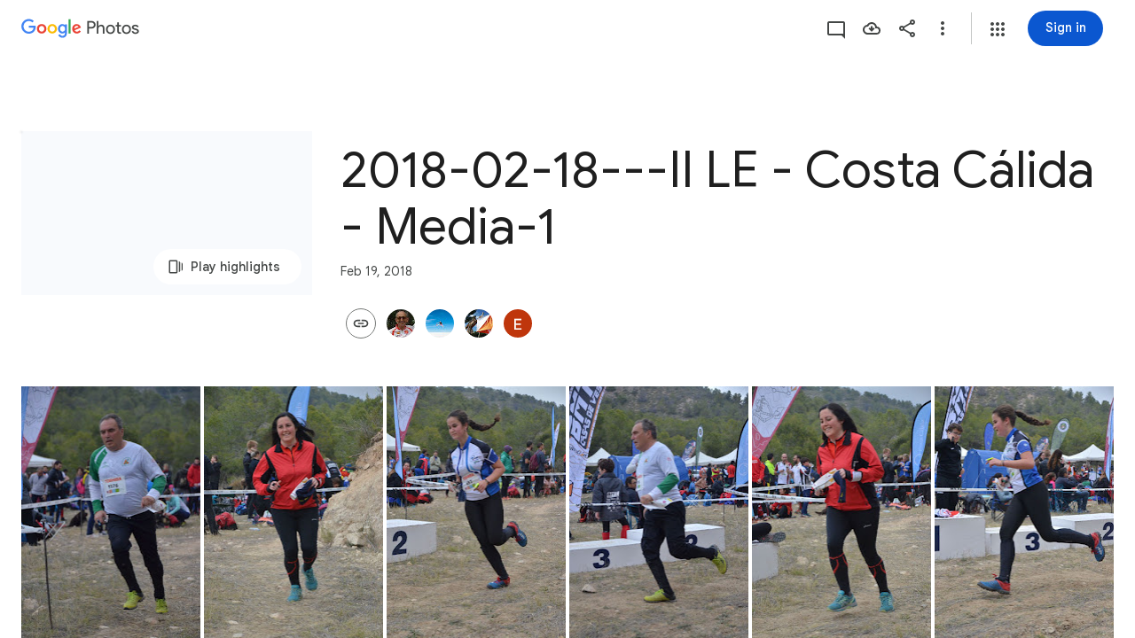

--- FILE ---
content_type: text/javascript; charset=UTF-8
request_url: https://photos.google.com/_/scs/social-static/_/js/k=boq.PhotosUi.en_US.MVNfbDFxk-E.2019.O/ck=boq.PhotosUi.y-Au3PO3hcU.L.B1.O/am=AAAAiDWAGZjNJf5zAQBBxvcdF9A_nhbCDTQZXjB8sxc/d=1/exm=A7fCU,Ahp3ie,B7iQrb,BVgquf,DgRu0d,E2VjNc,EAvPLb,EFQ78c,GjWdcd,IXJ14b,IZT63,Ihy5De,IoAGb,JNoxi,KUM7Z,KfblCf,Kl6Zic,L1AAkb,LEikZe,LSJdJ,Lcfkne,LhnIsc,LuJzrb,LvGhrf,M47HP,MI6k7c,MpJwZc,NCfd3d,NwH0H,O1Gjze,O6y8ed,OTA3Ae,OWATsd,OlyvMc,P6sQOc,PrPYRd,QIhFr,RADqFb,RMhBfe,RRkLTe,RqjULd,RyvaUb,SdcwHb,SpsfSb,SuKpI,UBtLbd,UUJqVe,Uas9Hd,Ulmmrd,V3dDOb,VJsAOe,VXiCDb,WO9ee,Wp0seb,X07lSd,XVMNvd,XqvODd,YYmHzb,Z15FGf,ZDZcre,ZKJK8d,ZwDk9d,_b,_tp,aW3pY,ag510,b7RkI,bfChRb,byfTOb,cVmA2c,e5qFLc,eT0are,ebZ3mb,erJNX,gI0Uxb,gJzDyc,gychg,h1gxcb,hClpFe,hKSk3e,hc6Ubd,hdW3jf,iH3IVc,ig9vTc,j85GYd,jmpo2c,juNMwb,k0FtEb,kjKdXe,l5KCsc,lWpni,lXKNFb,lazG7b,lfpdyf,lsjVmc,lwddkf,m9oV,mAkZxc,mI3LFb,mSX26d,mdR7q,mezZFd,mzzZzc,n73qwf,nbAYS,o3R5Zb,odxaDd,opk1D,p0FwGc,p3hmRc,p9Imqf,pA3VNb,pNBFbe,pjICDe,pw70Gc,q0xTif,qTnoBf,rCcCxc,rgKQFc,sOXFj,saA6te,suMGRe,tAtwtc,tXXc4b,vDfG5,w9hDv,wiX7yc,ws9Tlc,xKVq6d,xQtZb,xUdipf,yDXup,zHErAd,zbML3c,zeQjRb,zr1jrb,ztzXpd/excm=_b,_tp,sharedcollection/ed=1/br=1/wt=2/ujg=1/rs=AGLTcCMyuEYo6xoj84PK8gg4EvSFmla9Hw/ee=EVNhjf:pw70Gc;EmZ2Bf:zr1jrb;F2qVr:YClzRc;JsbNhc:Xd8iUd;K5nYTd:ZDZcre;LBgRLc:SdcwHb;Me32dd:MEeYgc;MvK0qf:ACRZh;NJ1rfe:qTnoBf;NPKaK:SdcwHb;NSEoX:lazG7b;O8Cmgf:XOYapd;Pjplud:EEDORb;QGR0gd:Mlhmy;SNUn3:ZwDk9d;ScI3Yc:e7Hzgb;Uvc8o:VDovNc;YIZmRd:A1yn5d;Zk62nb:E1UXVb;a56pNe:JEfCwb;cEt90b:ws9Tlc;dIoSBb:SpsfSb;dowIGb:ebZ3mb;eBAeSb:zbML3c;gty1Xc:suMGRe;iFQyKf:QIhFr;lOO0Vd:OTA3Ae;oGtAuc:sOXFj;pXdRYb:p0FwGc;qQEoOc:KUM7Z;qafBPd:yDVVkb;qddgKe:xQtZb;wR5FRb:rgKQFc;xqZiqf:wmnU7d;yxTchf:KUM7Z;zxnPse:GkRiKb/dti=1/m=ZvHseb,AfoSr,Tzmv8c,oXwu8d,fWEBl?wli=PhotosUi.vUzEii3Qq5w.createPhotosEditorPrimaryModuleNoSimd.O%3A%3BPhotosUi.6LEKmzsX-Vs.createPhotosEditorPrimaryModuleSimd.O%3A%3BPhotosUi.VNqMy8g4zEw.skottieWasm.O%3A%3BPhotosUi.qRj-IyYdjYs.twixWasm.O%3A%3B
body_size: -903
content:
"use strict";_F_installCss(".Lhaztb{display:none}.Lhaztb.eO2Zfd{display:block}sentinel{}");
this.default_PhotosUi=this.default_PhotosUi||{};(function(_){var window=this;
try{
_.peb=_.x("uoEu0c",[_.wKa]);_.Rd(_.peb);
_.n("uoEu0c");
var kkc=class extends _.v{constructor(a){super(a)}yd(a){return _.Bi(this,1,a)}};_.lkc=class extends _.fM{lj(a){var b=a.targetElement.closest(_.Cu("aqdrmf-rymPhb-ibnC6b"));b=_.OF(this,b);switch(a.data.MFa){case 0:_.Vjc(this,b);break;case 1:_.Wjc(this,b);break;case 2:this.Ya();break;case 3:this.Na()}}Yo(a,b=4){var c=this.ka();if(!(a<0||a>=c.size())){c=c.kd(a);var d=_.Wha(c.getData("isCustomContentItem"),kkc,new kkc);d&&_.Ti(d,1)?_.cg(c.el(),"bXso2c",{MFa:b}):super.Yo(a,b)}}};_.lkc.prototype.$wa$cv0cp=function(){return this.lj};_.nu(_.lkc,_.peb);
_.r();
_.oeb=_.x("bZ0mod",[_.Qdb]);_.Rd(_.oeb);
_.eSb=function(a){let b;if(a.ha.length===0||(b=_.jg(a.ha[0],"menuUid"))===null)throw Error("nb`menuUid");return new _.jf("menuUid",b)};
_.n("bZ0mod");
var olc,plc,qlc,rlc,slc,tlc,ulc;olc=a=>"a"<=a&&a<="z"?a.toUpperCase():a;plc=function(a,b){let c="";const d=a.indexOf(b);c+=_.I(a.substring(0,d))+'<span class="'+_.K("aqdrmf-MSQpHe-gDBOqb")+'">';b=d+b.length;c+=_.I(a.substring(d,b))+"</span>"+_.I(a.substring(b));return(0,_.H)(c)};
qlc=function(a){var b=a.text,c=a.hma;if((a=a.Kma)&&b.indexOf(a)===-1)b=_.Lo(_.Qw("GM3 List Item: boldedSubstring ("+a+") is provided but not found in the text ("+b+")."));else if(c&&!a){var d="";a=_.gf(c,olc).join("");c=_.gf(b,olc).join("").indexOf(a);c!==-1?(d+=_.I(b.substring(0,c))+'<span class="'+_.K("aqdrmf-pOWxcb-brjg8b")+'">',a=c+a.length,d+=_.I(b.substring(c,a))+"</span>"+_.I(b.substring(a))):d+=_.I(b)+'<span class="'+_.K("aqdrmf-pOWxcb-Cgupjf")+'"> (<span class="'+_.K("aqdrmf-pOWxcb-brjg8b")+
'">'+_.I(a)+"</span>)</span>";b=(0,_.H)(d)}else if(a&&!c)b=plc(b,a);else{var e=_.Do(c);c=_.Do(a);a=_.P();e=_.gf(e,olc).join("");const f=_.gf(b,olc).join("").indexOf(e),g=b.indexOf(c),k=f+e.length,l=g+c.length;f===-1?d=_.N(_.O(_.P(),plc(b,c)),'<span class="'+_.K("aqdrmf-pOWxcb-Cgupjf")+'"> (<span class="'+_.K("aqdrmf-pOWxcb-brjg8b")+'">'+_.I(e)+"</span>)</span>"):d=f<g?(0,_.H)(_.I(b.substring(0,f))+'<span class="'+_.K("aqdrmf-pOWxcb-brjg8b")+'">'+_.I(b.substring(f,k))+"</span>"+_.I(b.substring(k,g))+
'<span class="'+_.K("aqdrmf-MSQpHe-gDBOqb")+'">'+_.I(b.substring(g,l))+"</span>"+_.I(b.substring(l))):f>=l?(0,_.H)(_.I(b.substring(0,g))+'<span class="'+_.K("aqdrmf-MSQpHe-gDBOqb")+'">'+_.I(b.substring(g,l))+"</span>"+_.I(b.substring(l,f))+'<span class="'+_.K("aqdrmf-pOWxcb-brjg8b")+'">'+_.I(b.substring(f,k))+"</span>"+_.I(b.substring(k))):(0,_.H)(_.I(b.substring(0,g))+'<span class="'+_.K("aqdrmf-MSQpHe-gDBOqb")+'">'+_.I(b.substring(g,f))+'<span class="'+_.K("aqdrmf-pOWxcb-brjg8b")+'">'+_.I(b.substring(f,
k))+"</span>"+_.I(b.substring(k,l))+"</span>"+_.I(b.substring(l)));_.O(a,d);b=a}return _.O(_.P(),b)};rlc=function(a){a.Wb("aqdrmf-rymPhb-Tkg0ld")&&(a=a.children().first());return _.xf(a.getData("boldedSubstring"),"")};slc=function(a,b){a=typeof b==="string"?_.pu(a,b).first():b;if(!a)return null;a=a instanceof _.cn?a:new _.cn(a);return a.Wb("aqdrmf-rymPhb-Tkg0ld")?a.children().first():a};
tlc=function(a,b,c){var d=slc(a,b);if(d){b=_.ou(a,d,"K4r5Ff");var e=_.xf(d.getData("acceleratorKey"),""),f=(d=rlc(d))&&c.includes(d);e||d?(a=a.Jb().na(qlc,{text:c,hma:e,Kma:f?d:""}),b.empty().append(a)):b.setText(c)}};_.jM={TOP_LEFT:0,TOP_RIGHT:4,BOTTOM_LEFT:1,BOTTOM_RIGHT:5,f3:8,y$:12,qva:9,GTa:13,0:"TOP_LEFT",4:"TOP_RIGHT",1:"BOTTOM_LEFT",5:"BOTTOM_RIGHT",8:"TOP_START",12:"TOP_END",9:"BOTTOM_START",13:"BOTTOM_END"};ulc=function(a,b){_.Kkc(a,b.content)};ulc.rb=_.oo;
var vlc=function(a,b){_.nlc(a,b.OV,b.content)};vlc.rb=_.oo;var xlc,wlc,Blc,ylc,zlc,Alc,Clc,Dlc,Elc,Klc,Flc,Glc,Hlc,Tlc,Rlc,lM,Slc,Nlc,Ulc,Vlc,Qlc,Olc,Xlc,Plc,Ylc,Zlc,$lc,kM,Llc,Mlc,Wlc,Jlc,Ilc;xlc=function(a){_.An(a.Bb()).forEach(b=>{var c=_.hn(b);kM(c)!==null&&(b=wlc(a,_.hn(b)).el(),c=a.yg.bind(a),b.__soy_skip_handler=c)})};wlc=function(a,b){if(lM(a,b))return a.ka.placeholder;if(kM(b)===null)return null;const c=kM(b);return a.na().Vb("Csfreb").filter(d=>_.yg((new _.cn(d)).getData("submenuId"))===c).first()};
Blc=function(a){a.zh&&(a.Ua.clear(),a.Sv().each(b=>{a.Ua.add(b)}));_.An(a.Bb()).forEach((b,c)=>{ylc(a,c)&&zlc(_.hn(b),a.Ua.has(b))});!a.ka||a.Da(a.ka.item)&&_.MF(a.na(),a.ka.item)||Alc(a)};ylc=function(a,b){return a.Vt(b).closest(".O68mGe-qPzbhe-JNdkSc").size()!==0};zlc=function(a,b){a.el().setAttribute("aria-checked",b.toString());a.Db("O68mGe-xl07Ob-ibnC6b-OWXEXe-gk6SMd",b)};Alc=async function(a){Clc(a);a.ka&&a.ka.controller.close()};Clc=function(a){a.Ja&&(_.sk(a.Ja.OD),a.Ja=null)};
Dlc=function(a,b){const c=b.placeholder,d=b.container;for(const e of b.zfa)_.Zf(e);c.append(d);a.ka===b&&(a.ka=null)};Elc=function(a){return _.Ye(a.wa().getData("isSubmenu"),!1)};Klc=function(a,b){const c=Flc(a),d=b.key.toLowerCase();c.has(d)?(b=c.get(d),b.Lb("aria-disabled")!=="true"&&(Glc(a,b)?Hlc(a,b,2):(Ilc(a,b),Jlc(a,b,!1)))):Elc(a)&&a.trigger("C6rKEc",b)};
Flc=function(a){const b=new Map;_.An(a.Bb()).forEach(c=>{c=new _.cn(c);const d=_.yg(c.getData("acceleratorKey"));if(d){const e=d.toLowerCase();if(d.length>1)throw Error("eg`"+d);if(b.has(e))throw Error("fg`"+d);b.set(e,c)}});return b};Glc=function(a,b){return kM(b)!==null&&_.MF(a.na(),b)};
Hlc=async function(a,b,c=1){var d=(0,_.y)(),e=d();d=d(1);try{if(Clc(a),a.isOpen()&&kM(b)!==null&&!lM(a,b)){d(await e(Alc(a)));var f=wlc(a,b),g=Llc(a,b),k=Mlc(a,b),l=d(await e(Nlc(a,b))),m=a.de();_.ZF(m.body)?_.ZRb(m.body,g.el()):m.body.appendChild(g.el());a.Qf(g);var p=_.Yf(g.el(),"Rld2oe",V=>{{var ma=M;const Da=ma.item;V.targetElement.equals(ma.controller.wa())&&(Da.ub("O68mGe-xl07Ob-ibnC6b-OWXEXe-eKm5Fc-FNFY6c"),Dlc(a,ma),a.Rb=null,a.Ya=null)}return!0}),q=_.Yf(g.el(),"k6nwNd",()=>{a.close();return Elc(a)}),
t=_.Yf(g.el(),"FzgWvd",V=>a.qP(V)),u=_.Yf(g.el(),"C6rKEc",V=>{Klc(a,V.data)}),w=_.Yf(g.el(),"FSN5eb",V=>{a.cU(V)}),A=_.Yf(g.el(),"RBqVmb",V=>a.P5(V)),F=_.$f(k.el(),"iFFCZc",()=>{let V;(V=_.JF(a))==null||V.requestAnimationFrame(()=>{Olc(a)});return!0}),G=_.Yf(a.wa().el(),"pointermove",V=>{V=V.event;a.mb&&(Plc(a,V.clientX,V.clientY)?Qlc(a,a.mb):Qlc(a,a.mb,0))}),L=_.Yf(k.el(),"mouseover",()=>{a.Rb=null;a.Ya=null});var M={item:b,menu:k,controller:l,placeholder:f,container:g,zfa:[p,q,t,u,w,A,F,G,L]};var T=
_.wu(m),Z=a.Da(new _.cn(T));T&&Z||a.Fq().wa().focus();b.tb("O68mGe-xl07Ob-ibnC6b-OWXEXe-eKm5Fc-FNFY6c");l.Na=c;l.Mg=12;l.Se=b;l.d0({Sta:a.wa().Wb("O68mGe-xl07Ob-OWXEXe-ti6hGc-pOWxcb-w9geu")});a.ka=M;a.isOpen()||d(await e(Alc(a)))}}finally{e()}};
Tlc=async function(a,b){var c=(0,_.y)(),d=c();c=c(1);try{const m=b.data.item;if(m){var e={altKey:b.data.altKey,ctrlKey:b.data.ctrlKey,metaKey:b.data.metaKey,shiftKey:b.data.shiftKey},f=m.el();if(!(_.An(a.Bb()).indexOf(f)<0)){var g=Date.now(),k=!(a.Ra&&g-a.Ra.timestamp<75);if(Glc(a,m))if(k&&c(await d(Rlc(a,m)))&&lM(a,m))c(await d(Slc(a,m,e))),a.jc||a.close();else{var l=a.Ra&&a.Ra.source===1;a.Ra=null;c(await d(Hlc(a,m,l?2:1)))}else Ilc(a,m),Jlc(a,m,k,e)}}}finally{d()}};
Rlc=async function(a,b){var c=(0,_.y)(),d=c();c=c(1);try{return c(await d(Ulc(a,b)))!==null}finally{d()}};lM=function(a,b){if(!a.ka||kM(b)===null)return!1;b=kM(b);return kM(a.ka.item)===b};Slc=async function(a,b,c){var d=(0,_.y)(),e=d();d=d(1);try{const g=d(await e(Nlc(a,b)));if(g){var f=d(await e(Ulc(a,b,g)));f&&(a=g,Ilc(a,f),Jlc(a,f,!0,c))}}finally{e()}};
Nlc=async function(a,b){var c=(0,_.y)(),d=c();c=c(1);try{if(lM(a,b))return a.ka.controller;const e=Mlc(a,b);if(!e)return null;const f=c(await d(_.qu(a,e.el())));Elc(f);return f}finally{d()}};Ulc=async function(a,b,c=null){var d=(0,_.y)(),e=d();d=d(1);try{c||(c=d(await e(Nlc(a,b))));if(!c)return null;const f=c.Bb().filter(g=>g.hasAttribute("data-default-submenu-item"));switch(f.size()){case 0:return null;case 1:return f.first();default:throw Error("Ce");}}finally{e()}};
Vlc=function(a){document.querySelectorAll(".O68mGe-xl07Ob-OWXEXe-auswjd").forEach(b=>{b.classList.remove("O68mGe-xl07Ob-OWXEXe-auswjd")});a.wa().tb("O68mGe-xl07Ob-OWXEXe-auswjd")};Qlc=function(a,b,c=25){a.mb=b;a.hc&&clearTimeout(a.hc);a.hc=setTimeout(()=>{b();a.mb=null;a.hc=null},c)};
Olc=function(a){a.Ya=null;if(a.ka){var b=a.ka.item.el().getBoundingClientRect(),c=a.ka.menu.el().getBoundingClientRect(),d=b.top<=c.top;const e=b.right===c.left,f=d?b.bottom:b.top;c={x:e?c.left:c.right,y:d?c.bottom:c.top};let g;d=(g=a.Rb)!=null?g:e?b.left:b.right;const [k,l]=e?[Math.max(b.left,d-24),b.right]:[b.left,Math.min(b.right,d+24)];a.Ya=[{x:k,y:f},{x:l,y:f},c]}};Xlc=function(a,b){if(kM(b)!==null&&!lM(a,b)&&!Wlc(a,b)){Clc(a);var c=_.rk(()=>Hlc(a,b,1),150);a.Ja={item:b,OD:c}}};
Plc=function(a,b,c){if(!a.Ya)return!1;b={x:b,y:c};const [d,e,f]=a.Ya;a=Ylc(b,d,e);c=Ylc(b,e,f);b=Ylc(b,f,d);return a>=0&&c>=0&&b>=0||a<=0&&c<=0&&b<=0};Ylc=function(a,b,c){return(a.x-c.x)*(b.y-c.y)-(a.y-c.y)*(b.x-c.x)};Zlc=function(a,b){const c=Date.now();a.Ra={source:b,timestamp:c}};$lc=function(a,b){a=a.Bb().size();if(!(b>=0&&b<a))throw Error("De");};kM=function(a){return _.yg(a.getData("submenuId"))};Llc=function(a,b){return lM(a,b)?a.ka.container:(a=wlc(a,b))?a.children().first():null};
Mlc=function(a,b){return lM(a,b)?a.ka.menu:(a=Llc(a,b))?a.children().first():null};Wlc=function(a,b){if(!a.Ja||kM(b)===null)return!1;b=kM(b);return kM(a.Ja.item)===b};Jlc=function(a,b,c,d){const e=b.el().getAttribute("data-menu-item-skip-restore-focus")==="true";a.trigger("FzgWvd",b);a.trigger("kbU4Ff",Object.assign({},{item:b,kqa:c},d));a.jc||a.close(e)};
Ilc=function(a,b){var c=b.el();c=_.An(a.Bb()).indexOf(c);if(!(c<0)&&ylc(a,c)){var d=b.el().getAttribute("role")==="menuitemradio";b=b.el().getAttribute("aria-checked")==="true";b=d||!b;d=a.Bb();c>=0&&d.size();ylc(a,c);c=d.kd(c);if(c.el().getAttribute("aria-checked")==="true"!==b){if(c.el().getAttribute("role")==="menuitemradio"&&b){var e=(e=c.closest(".O68mGe-qPzbhe-JNdkSc").find(".O68mGe-xl07Ob-ibnC6b-OWXEXe-gk6SMd").el())?_.An(d).indexOf(e):-1;e>-1&&(d=d.kd(e),zlc(d,!1),a.trigger("rAqd6c",{item:d,
selected:!1}),a.Ua.delete(d.el()))}b?a.Ua.add(c.el()):a.Ua.delete(c.el());zlc(c,b);a.trigger("rAqd6c",{item:c,selected:b})}}};
_.mM=class extends _.gM{constructor(){super();this.Ra=this.Ja=this.ka=null;this.ne=_.ke(_.kr);this.Ya=this.Rb=this.hc=this.mb=null;this.na=_.yn(_.mu(_.lkc,"rymPhb"));this.Ua=new Set(_.An(this.Sv()));xlc(this);var a=this.wa().el(),b=this.dg.bind(this);a.__soy_skip_handler=b;this.jc=_.Ye(this.getData("stayOpenAfterAction"),!1);this.zh=_.Ye(this.getData("syncSelectedStateFromParams"),!1)}dg(a,b){this.ne.ao(this.Ma("SDSjce").el(),ulc,{content:b.getContent()});Blc(this);return!0}yg(a,b){return this.ka&&
this.ka.placeholder.el()===a.node?(this.ne.ao(this.ka.container.el(),vlc,{OV:b.data.OV,content:b.getContent()}),!0):!1}vd(){super.vd();Clc(this);this.ka&&Dlc(this,this.ka)}te(a){super.te(a);a=a.event;this.ek(a);if(a.key==="Tab")this.trigger("k6nwNd");else{var b=_.Sm(this.wa().el(),"direction")==="rtl";Elc(this)&&(a.key==="ArrowLeft"&&!b||a.key==="ArrowRight"&&b)?this.close():a.key&&Klc(this,a)}}Ty(a){Tlc(this,a)}vZ(){Vlc(this);return!0}uZ(a){if(Elc(this)){let b;const c=(b=this.xn())==null?void 0:
b.closest(".O68mGe-xl07Ob");c&&c.size()>0&&c.el().matches(":hover")||Vlc(this);a.event.preventDefault();a.event.stopPropagation();return!1}Vlc(this);return!0}Ed(a){a=a.data.item;lM(this,a)&&Olc(this);this.ka&&!lM(this,a)&&Alc(this);Vlc(this);Glc(this,a)&&Xlc(this,a)}mP(a){Qlc(this,()=>{this.Ed(a)});return!0}Id(a){if(this.ka&&!Plc(this,a.data.clientX,a.data.clientY)){a=a.data.relatedTarget;const b=this.ka.container;a&&_.If(b.el(),a.el())||Alc(this)}else this.Ja&&Clc(this)}nP(a){lM(this,a.data.item)&&
(this.Rb=a.data.clientX,Olc(this));Qlc(this,()=>{this.Id(a)});return!0}kP(a){const b=_.Sm(this.wa().el(),"direction")==="rtl";if(a.data.key==="ArrowRight"&&!b||a.data.key==="ArrowLeft"&&b)if(a=a.data.item,Glc(this,a))return Hlc(this,a,2),!1;return!0}lP(a){return["Enter"," "].includes(a.data.key)?(Zlc(this,1),!1):!0}oP(){Zlc(this,0);return!1}lb(){super.lb();Elc(this)||this.wa().tb("O68mGe-xl07Ob-OWXEXe-auswjd");this.trigger("bITzcd")}opened(){super.opened();switch(this.Na){case 2:this.Yo(0);break;
case 3:this.Yo(this.Bb().size()-1);break;case 0:break;default:this.Fq().wa().focus()}this.trigger("iFFCZc")}oa(){super.oa();this.trigger("EDR5Je");Alc(this)}closed(){super.closed();this.trigger("Rld2oe")}Fq(){return this.na()}Bb(){const a=this.na().Bb();a.ub("O68mGe-xl07Ob-ibnC6b-OWXEXe-r08add");a.ub("O68mGe-xl07Ob-ibnC6b-OWXEXe-E6eRQd");var b=a.first();b&&b.tb("O68mGe-xl07Ob-ibnC6b-OWXEXe-r08add");(b=a.last())&&b.tb("O68mGe-xl07Ob-ibnC6b-OWXEXe-E6eRQd");return a}Sv(){return this.na().Bb().filter(a=>
a.getAttribute("aria-checked")==="true")}Vt(a){return this.Bb().kd(a)}dZ(a){a=this.Bb().kd(a);var b=this.na();return _.ou(b,a,"K4r5Ff").Sc()}ld(a,b){$lc(this,a);a=this.Vt(a);this.na().ld(a,b)}yd(a,b){this.ld(a,!b)}q5(a){$lc(this,a);a=this.Vt(a);return this.na().q5(a)}n_(a){var b=a.data.item;a=a.data.meta;var c=this.na();const d=_.OF(c,b);_.eM(c,d)&&(b=_.Hjc(c,b))&&b.setText(a)}X1(a){const b=a.data.item,c=a.data.hma;a=a.data.label;var d=this.na();if(c.length>1)throw Error("$f`"+c);const e=slc(d,b);
e&&(_.xf(e.getData("acceleratorKey"),"")!==c&&_.en(e,"acceleratorKey",c||null),tlc(d,b,a))}Y1(a){const b=a.data.item,c=a.data.Kma;a=a.data.label;var d=this.na();const e=slc(d,b);e&&(rlc(e)!==c&&_.en(e,"boldedSubstring",c||null),tlc(d,b,a))}c0(a){var b=a.data.Mg;const c=a.data.Se;var d=a.data.Ug;const e=a.data.HX,f=a.data.zk,g=a.data.viewportElement;a=a.data.Jq;this.Pb=!0;this.Na=f;d&&_.Fkc(this,d);g&&_.qkc(this,g);b&&(this.Mg=b);this.Ea=a;e&&(b=e.x,d=e.y,this.position.x=isFinite(b)?b:0,this.position.y=
isFinite(d)?d:0,this.Ea=!0);e||(this.Se=new _.cn(c));super.open();_.Qb()&&this.isOpen()&&(this.Fq().Id=!0)}uX(){_.ru(this);this.close()}async Pda(a){var b=(0,_.y)(),c=b();b=b(1);try{const d=this.Vt(a);return b(await c(Nlc(this,d)))}finally{c()}}Da(a){return super.Da(a)||this.ka&&this.ka.controller.Da(a)?!0:!1}Yo(a){_.gkc(this.na(),a)}ek(a){a.key==="Tab"&&this.close(!0)}qP(){this.jc||this.close();return!0}P5(){this.jc||this.close();return!0}cU(a){let b;const {mR:c,Uza:d}=(b=a.data)!=null?b:{mR:!1,
Uza:!1};this.close(c);d&&this.trigger("k6nwNd")}tZ(a){const {item:b,kqa:c,shiftKey:d=!1,ctrlKey:e=!1,altKey:f=!1,metaKey:g=!1}=a.data;Jlc(this,b,c,{shiftKey:d,ctrlKey:e,altKey:f,metaKey:g})}d0(a={}){this.isOpen()||this.wa().Db("O68mGe-xl07Ob-OWXEXe-ti6hGc-pOWxcb-w9geu",a.Sta||!1);super.open()}};_.mM.prototype.$wa$D0Fepb=function(){return this.tZ};_.mM.prototype.$wa$zz7I4c=function(){return this.cU};_.mM.prototype.$wa$b9I51d=function(){return this.P5};_.mM.prototype.$wa$f7686e=function(){return this.qP};
_.mM.prototype.$wa$vbeyRe=function(){return this.uX};_.mM.prototype.$wa$wZDKm=function(){return this.c0};_.mM.prototype.$wa$xEi03e=function(){return this.Y1};_.mM.prototype.$wa$tjUDd=function(){return this.X1};_.mM.prototype.$wa$SnhQKe=function(){return this.n_};_.mM.prototype.$wa$ZHFhKf=function(){return this.Sv};_.mM.prototype.$wa$hIFJ2e=function(){return this.Bb};_.mM.prototype.$wa$zJEGQe=function(){return this.Fq};_.mM.prototype.$wa$xTMeO=function(){return this.closed};
_.mM.prototype.$wa$FnSee=function(){return this.oa};_.mM.prototype.$wa$llTnze=function(){return this.opened};_.mM.prototype.$wa$uGFO6d=function(){return this.lb};_.mM.prototype.$wa$kVJJuc=function(){return this.oP};_.mM.prototype.$wa$fAWgXe=function(){return this.lP};_.mM.prototype.$wa$TQSy7b=function(){return this.kP};_.mM.prototype.$wa$b5fzT=function(){return this.nP};_.mM.prototype.$wa$JMHPNe=function(){return this.Id};_.mM.prototype.$wa$c9v4Fb=function(){return this.mP};
_.mM.prototype.$wa$VOiyGc=function(){return this.Ed};_.mM.prototype.$wa$Ivk2Wd=function(){return this.uZ};_.mM.prototype.$wa$PpVxMd=function(){return this.vZ};_.mM.prototype.$wa$j697N=function(){return this.Ty};_.mM.prototype.$wa$I481le=function(){return this.te};_.mM.prototype.$wa$mU5qzf=function(){return this.vd};_.nu(_.mM,_.oeb);
_.r();
_.uic=new Map([["ne2Ple-suEOdc",{[0]:"ne2Ple-suEOdc-OWXEXe-nzrxxc",[1]:"ne2Ple-suEOdc-OWXEXe-TSZdd",[2]:"ne2Ple-suEOdc-OWXEXe-eo9XGd",[3]:"ne2Ple-suEOdc-OWXEXe-eo9XGd-RCfa3e",[4]:"ne2Ple-suEOdc-OWXEXe-ZYIfFd",[5]:"ne2Ple-suEOdc-OWXEXe-ZYIfFd-RCfa3e",[6]:"ne2Ple-suEOdc-OWXEXe-LlMNQd",[7]:"ne2Ple-z59Tgd-OiiCO",[8]:"ne2Ple-Djsh7e-XxIAqe-ma6Yeb",[9]:"ne2Ple-Djsh7e-XxIAqe-cGMI2b"}],["HPTfYd-suEOdc",{[0]:"HPTfYd-suEOdc-OWXEXe-nzrxxc",[1]:"HPTfYd-suEOdc-OWXEXe-TSZdd",[2]:"HPTfYd-suEOdc-OWXEXe-eo9XGd",[3]:"HPTfYd-suEOdc-OWXEXe-eo9XGd-RCfa3e",
[4]:"HPTfYd-suEOdc-OWXEXe-ZYIfFd",[5]:"HPTfYd-suEOdc-OWXEXe-ZYIfFd-RCfa3e",[6]:"HPTfYd-suEOdc-OWXEXe-LlMNQd",[7]:"HPTfYd-z59Tgd-OiiCO",[8]:"HPTfYd-Djsh7e-XxIAqe-ma6Yeb",[9]:"HPTfYd-Djsh7e-XxIAqe-cGMI2b"}]]);
_.n("ZvHseb");
var bmc,cmc,dmc,emc,amc,imc,fmc,gmc,hmc,jmc;bmc=function(a,b){return _.mh(a.Yf(b),c=>{a.na=c;amc(a);return a.na})};cmc=async function(a,b={}){a.ha&&a.na?(a.Jy().Na=a.zk,a.Nh({Sta:b.Boa})):a.trigger("dcnbp")};dmc=function(a){if(!a.na)throw a=a.wa().Lb("jsname"),Error(a?`MenuButtonController: MenuSurfaceController not found (jsname=${a}).`:"MenuButtonController: MenuSurfaceController not found.");};
emc=function(a,b){a.ua=new _.cn(document.createElement("div"));b.getAttribute("id")||b.setAttribute("id",_.wf(_.eSb(new _.cn(b))));a.wa().el().setAttribute("aria-owns",b.getAttribute("id"));a.ua.append(b);const c=a.de().body;_.ZF(c)?_.ZRb(c,a.ua.el()):c.appendChild(a.ua.el());a.Qf(b,a.Ma("U0exHf"));a.oa=!0;a.ha=_.hn(b)};
amc=function(a){a.Jy().Na=a.zk;const b=a.na;b.Se=a.Se;a.wa().Ab().querySelector("[data-is-fab=true][data-is-extended=true]")&&(a.Ug.top=-4,a.Ug.bottom=4,a.Ug.left=0,a.Ug.right=0);a.oa||b.fk()||_.Fkc(b,a.Ug);b.Ea=a.oa;a.viewportElement&&_.qkc(b,a.viewportElement);a.oa&&(a.Ea=b instanceof _.mM?b.Fq().wa():b.wa(),_.gOb(a.Bd,a.Ea,a.Se))};
imc=async function(a){a.ep()||(a.oa&&(a.wa().el().removeAttribute("aria-owns"),a.Ea&&a.Bd.Em(a.Ea,a.Se)),a.Da===1&&fmc(a),a.Da===2&&(gmc(a,a.ha.el()),amc(a),hmc(a)),a.notify("eCCDz"))};fmc=function(a){a.ha&&(a.ha.remove(),_.ru(a),a.ha=null,hmc(a))};gmc=function(a,b){a.Ma("U0exHf").empty().append(b);a.oa=!1;a.ha=_.hn(b)};hmc=function(a){a.ua&&(a.ua.remove(),_.ru(a),a.ua=null)};
jmc=function(a){a=a.bF();if(a.Lb("aria-haspopup")==="menu")return a;const b=_.dn(a,'[aria-haspopup="menu"]').first();if(b)return b;_.Ye(a.getData("isTooltipWrapper"),!1)&&(a=a.children().kd(0));_.Ye(a.getData("isTouchWrapper"),!1)&&(a=a.children().kd(0));return a};
_.nM=class extends _.Q{static Ha(){return{service:{focus:_.pF,ne:_.kr}}}constructor(a){super();this.Ea=this.ua=this.ha=this.viewportElement=null;this.Bd=a.service.focus;this.ne=a.service.ne;this.Se=this.xn();a=-1*parseInt(_.Sm(this.xn().el(),"marginTop")||"0",10);var b=parseInt(_.Sm(this.xn().el(),"marginBottom")||"0",10);this.Ug={top:a,right:0,bottom:b,left:0};a=_.Ye(this.getData("isMenuDynamic"),!1);b=_.Ye(this.getData("isMenuHoisted"),!1);this.Da=a?1:b?2:0;this.oa=!1;this.zk=1;if(this.Da!==1){this.ha=
this.Ma("U0exHf").children().first();if(!this.ha){var c;a=(c=this.wa().Lb("jsname"))!=null?c:"";throw Error("Ee`"+a);}this.hg(bmc(this,this.ha.el()))}_.EE(this.wa())&&(c=this.wa().el(),a=this.eh.bind(this),c.__soy_skip_handler=a)}Gj(a){a=a.data.ZL;this.zk=a==="MOUSE"||a==="TOUCH"?1:2;cmc(this,{Boa:a==="KEYPRESS"})}ek(a){a=a.event;const b=a.key;b==="ArrowDown"?this.zk=2:b==="ArrowUp"&&(this.zk=3);if(b==="ArrowDown"||b==="ArrowUp")return a.preventDefault(),this.notify("G2z7Ed"),cmc(this,{Boa:!0}),!1;
b==="Escape"&&this.ep()&&this.Nh();return!0}Nh(a={}){dmc(this);this.na.isOpen()?this.na.close():(this.Da===2&&(emc(this,this.ha.el()),amc(this)),this.na.d0(a))}pP(){return!0}OA(){imc(this);return!0}jJ(){return!0}ep(){let a,b;return(b=(a=this.na)==null?void 0:a.isOpen())!=null?b:!1}di(){if(!(this.na instanceof _.mM))throw Error("Fe");return this.na}Jy(){dmc(this);return this.na}bF(){return this.Ma("WjL7X").children().kd(0)}xn(){return this.Se?this.Se:jmc(this)}vd(){super.vd();this.oa&&fmc(this)}ka(a,
b={}){this.ha&&fmc(this);b.z6?emc(this,a):gmc(this,a);b.viewportElement&&(this.viewportElement=b.viewportElement);return bmc(this,a)}eh(a,b){a=this.bF().el();if(!a)throw Error("Ge");this.ne.ao(a,b.getContent());this.Se=jmc(this);if(this.Da!==1&&b.data.menu){if(!this.ha)throw Error("He");this.ne.ao(this.ha.el(),b.data.menu);b=this.Da===2&&this.oa?this.ua.children().kd(0):this.Ma("U0exHf").children().kd(0);this.ha.el()!==b.el()&&(this.ep()&&this.oa&&hmc(this),this.ka(b.el()))}_.zn([(0,_.xn)`aria-`],
this.xn().el(),"aria-expanded",this.ep().toString());return!0}};_.nM.prototype.$wa$mU5qzf=function(){return this.vd};_.nM.prototype.$wa$uh8wMe=function(){return this.xn};_.nM.prototype.$wa$UeYGad=function(){return this.bF};_.nM.prototype.$wa$SeiAcc=function(){return this.Jy};_.nM.prototype.$wa$K3J0i=function(){return this.di};_.nM.prototype.$wa$tLCEwd=function(){return this.ep};_.nM.prototype.$wa$NSsOUb=function(){return this.jJ};_.nM.prototype.$wa$li9Srb=function(){return this.OA};
_.nM.prototype.$wa$oNPcuf=function(){return this.pP};_.nM.prototype.$wa$uYT2Vb=function(){return this.ek};_.nM.prototype.$wa$aj0Jcf=function(){return this.Gj};_.R(_.Gs,_.nM);
_.r();
_.n("Sv2xgd");

_.r();
_.Oab=_.x("aOP8d",[_.We,_.ds]);
_.n("aOP8d");
var uEc=class extends _.TP{Fg(){var a=_.SP(this);return _.qi(a,1,_.Oh()).length}ha(){return"G2tXqb"}},vEc=function(a,b){a=a.PJ;return _.O(_.P(),_.eN({title:(0,_.H)("Can't download"),content:(0,_.H)(""+_.Lo(_.Y(new _.X("{UPPER_LIMIT_1,plural,=1{{UPPER_LIMIT_2} item is the most that can be downloaded at one time}other{{UPPER_LIMIT_2} items is the most that can be downloaded at one time}}"),{UPPER_LIMIT_1:a,UPPER_LIMIT_2:""+a}))),Ka:"19759",lu:"9840"},b))},wEc=function(){return"Downloading..."};_.xEc=class extends _.v{constructor(a){super(a)}Ta(a){return _.ri(this,1,a)}};_.xEc.prototype.Sa="Pt0DHd";_.op[83561582]={HJa:_.Id(83561582,_.np,_.xEc)};var yEc=class extends _.v{constructor(a){super(a)}Vu(){return _.D(this,1)}};yEc.prototype.Sa="fN4Xme";_.qp[83561582]={HJa:_.Id(83561582,_.pp,yEc)};new _.Gg(_.xEc);new _.Gg(yEc);var zEc=new _.Qe("pLFTfd",yEc,_.xEc,[_.bk,83561582,_.ck,!1,_.dk,"/PhotosFeService.PhotosCreateDownloadUrl"]);_.AEc=class extends _.WP{static Ha(){return{service:{ie:_.Wq}}}constructor(a){super(a.ab);this.Og=a.service.ie}KX(a){return _.VP(this,new uEc(zEc.getInstance(a),this.Og))}ha(){return wEc}ka(){return vEc}ua(a){a={message:this.ha(a)({Os:a.Fg()}).toString(),duration:-1};const b=this.hb.show(a);return()=>{_.rk(()=>{this.hb.hide(b)},2E3)}}};_.Lq(_.Oab,_.AEc);
_.r();
_.n("AfoSr");
var D7c=function(a,b){_.nU(a,b)};var E7c;E7c=async function(a,b){var c=(0,_.y)(),d=c();c=c(1);try{const e=c(await d(_.ue(a,{service:{Fba:_.Q5c,Nn:_.qH}}))),f=e.service.Fba,g=e.service.Nn;_.l0b(g);return a.Ua(f,b).Yb(()=>{setTimeout(()=>{g.resume()},50)})}finally{d()}};
_.G7c=async function(a,b){var c=(0,_.y)(),d=c();c=c(1);try{if(a.La(b))return E7c(a,b);const e=c(await d(_.ue(a,{service:{KX:_.AEc,Nn:_.qH}}))),f=e.service.KX,g=e.service.Nn,k=_.FI(168).start(),l=a.oa(b);_.l0b(g);const m=_.gh();try{const p=c(await d(f.KX(l)));c(await d(a.Ya(p.Vu())));D7c(a.window.get(),p.Vu());c(await d(k.end()));m.resolve()}catch(p){c(),"function"==typeof _.F7c&&p instanceof _.F7c&&a.Da(),c(await d(k.oc(p).end())),m.reject(p)}finally{setTimeout(()=>{g.resume()},50)}return m.promise}finally{d()}};
_.H7c=class extends _.Q{static Ha(){return{service:{selection:_.MS,window:_.Nr}}}constructor(a){super();this.ha=a.service.selection;this.window=a.service.window;this.document=this.window.ha.document}Ua(a,b){return a.download(b)}Da(){}async Ya(){return _.Ve()}async Ja(){var a=(0,_.y)(),b=a();a=a(1);try{const c=[..._.HS(this.ha)];try{a(await b(_.G7c(this,c))),_.GS(this.ha)}catch(d){a(),_.GS(this.ha),_.DS(this.ha,_.ES(c))}}finally{b()}}oa(a){var b=new _.xEc;return _.Qi(b,1,a)}La(a){return a.length>1}};
_.H7c.prototype.$wa$AX4bQc=function(){return this.Ja};_.H7c.prototype.$wa$NE2JNd=function(){return this.Da};_.R(_.JPa,_.H7c);
_.r();
_.n("DZOyac");
_.I7c=new _.Oj(_.Qta);
_.r();
_.n("Tzmv8c");
var J7c=function(a,b){var c=a.SJa;const d=a.pKa;var e=a.pBa;a="";if(c){var f=_.Y(new _.X("{DOWNLOADABLE_ITEMS_1,plural,=1{Download {DOWNLOADABLE_ITEMS_2} item?}other{Download {DOWNLOADABLE_ITEMS_2} items?}}"),{DOWNLOADABLE_ITEMS_1:e,DOWNLOADABLE_ITEMS_2:_.I(e)});a+=f}else f=_.Y(new _.X("{DOWNLOADABLE_ITEMS_1,plural,=1{Download {DOWNLOADABLE_ITEMS_2} video?}other{Download {DOWNLOADABLE_ITEMS_2} videos?}}"),{DOWNLOADABLE_ITEMS_1:e,DOWNLOADABLE_ITEMS_2:_.I(e)}),a+=f;f="";c?(c=_.Y(new _.X("{PROCESSING_ITEMS_1,plural,=1{{PROCESSING_ITEMS_2} other item is still processing & can be downloaded later}other{{PROCESSING_ITEMS_2} other items are still processing & can be downloaded later}}"),
{PROCESSING_ITEMS_1:d,PROCESSING_ITEMS_2:_.I(d)}),f+=c):(c=_.Y(new _.X("{PROCESSING_ITEMS_1,plural,=1{{PROCESSING_ITEMS_2} other video is still processing & can be downloaded later}other{{PROCESSING_ITEMS_2} other videos are still processing & can be downloaded later}}"),{PROCESSING_ITEMS_1:d,PROCESSING_ITEMS_2:_.I(d)}),f+=c);e="Download ("+e+")";e=_.O(_.P(),_.hN(b,void 0,e,void 0,void 0,void 0,void 0,void 0,"8912",void 0,"8886"));return _.O(_.P(),_.gN({title:(0,_.H)(a),content:(0,_.H)(f),buttons:e,
Ka:"44482"},b))};var K7c,L7c;K7c=function(a){return a?!!_.la(a.Ee(),b=>b.ha()===21):!0};L7c=async function(a,b,c){var d=(0,_.y)(),e=d();d=d(1);try{try{d(await e(_.G7c(a,b))),setTimeout(()=>{_.GS(a.ha)},0)}catch(f){d(),_.GS(a.ha),_.DS(a.ha,_.ES(c))}}finally{e()}};
_.yU=class extends _.H7c{static Ha(){return{model:{hT:_.I7c},service:{dialog:_.YM}}}constructor(a){super(a.ab);this.ka=!1;this.hT=a.model.hT;this.nb=a.service.dialog}na(){const a=[..._.HS(this.ha)];this.ka=!!_.la(a,b=>K7c(this.hT.vj(b)))}async Ja(){var a=(0,_.y)(),b=a();a=a(1);try{if(this.na(),this.ka){const c=[..._.HS(this.ha)],d=[];let e=!1;for(const f of c){const g=this.hT.vj(f);e=e||(g?!g.getExtension(_.xS):!0);K7c(g)&&d.push(f)}c.length!==d.length&&a(await b(this.nb.render(J7c,{SJa:e,pKa:c.length-
d.length,pBa:d.length}).show()));a(await b(L7c(this,d,c)))}}finally{b()}}};_.yU.prototype.$wa$AX4bQc=function(){return this.Ja};_.yU.prototype.$wa$gaTiZe=function(){return this.na};_.R(_.It,_.yU);
_.r();
_.n("Cxpimf");
_.dcf=new _.Oj(_.Zsa);
_.r();
_.Iuc=function(a){a=a||{};return _.O(_.P(),_.Rw(_.Co({tg:(0,_.H)('<path d="M19 5v14H5V5h14m0-2H5c-1.1 0-2 .9-2 2v14c0 1.1.9 2 2 2h14c1.1 0 2-.9 2-2V5c0-1.1-.9-2-2-2z"></path><path d="M14 17H7v-2h7v2zm3-4H7v-2h10v2zm0-4H7V7h10v2z"></path>')},a)))};
_.bO=function(a){a=a||{};return _.O(_.P(),_.Rw(_.Co({path:"M3,5 L3,19 C3,20.1 3.89,21 5,21 L11,21 L11,3 L5,3 C3.89,3 3,3.9 3,5 Z M9,19 L5,19 L5,5 L9,5 L9,19 Z M19,3 L13,3 L13,11 L21,11 L21,5 C21,3.9 20.1,3 19,3 Z M19,9 L15,9 L15,5 L19,5 L19,9 Z M13,21 L19,21 C20.1,21 21,20.1 21,19 L21,13 L13,13 L13,21 Z"},a)))};
_.Juc=function(a){a=a||{};return _.O(_.P(),_.Rw(_.Co({path:"M14,2 L5,2 C3.35,2 2,3.35 2,5 L2,14 L4,14 L4,5 C4,4.45 4.45,4 5,4 L14,4 L14,2 Z M18,6 L9,6 C7.35,6 6,7.35 6,9 L6,18 L8,18 L8,9 C8,8.45 8.45,8 9,8 L18,8 L18,6 Z M20,10 L12,10 C10.9,10 10,10.9 10,12 L10,20 C10,21.1 10.9,22 12,22 L20,22 C21.1,22 22,21.1 22,20 L22,12 C22,10.9 21.1,10 20,10 Z M20,20 L12,20 L12,12 L20,12 L20,20 Z"},a)))};
_.fO=function(a){a=a||{};return _.O(_.P(),_.Rw(_.Co({path:"M18 2H6c-1.1 0-2 .9-2 2v16c0 1.1.9 2 2 2h12c1.1 0 2-.9 2-2V4c0-1.1-.9-2-2-2zm0 18H6V4h6v7l2.5-1.88L17 11V4h1v16zm-4.33-6L17 18H7l2.5-3.2 1.67 2.18 2.5-2.98z"},a)))};
_.Tuc=function(a){a=a||{};return _.O(_.P(),_.Rw(_.Co({tg:(0,_.H)('<path fill="none" d="M0 0h24v24H0z"></path><path d="M15 14l-2 2.7-3-3.7-4 5h12z"></path><path d="M20 6h-4l-4-4-4 4H4c-1.1 0-2 .9-2 2v12c0 1.1.9 2 2 2h16c1.1 0 2-.9 2-2V8c0-1.1-.9-2-2-2zm-8-2l2 2h-4l2-2zm8 16H4V8h16v12z"></path><circle cx="16.5" cy="11.5" r="1.5"></circle>')},a)))};
_.v7c=function(a){return _.O(_.P(),_.Hx({label:"Edit location",text:"Edit location",jscontroller:"IYaOpd",jsaction:"JIbuQc:LCPnH;",Ka:"43374"},a))};
_.Dzd=function(a){return _.O(_.P(),_.Hx(_.Co({label:"Edit date & time",text:"Edit date & time",jscontroller:"WjX2cf",jsaction:"JIbuQc:pRBiFd",Ka:"18879"},{}),a))};
_.wxe=function(a,b,c,d,e){var f=a.Ko;const g=a.bo,k=a.np;var l=_.P();g||f||k?(b=b={nf:b,Nc:c,Kc:d,jsname:e,oh:void 0},c=b.nf,d=b.Nc,e=b.Kc,f=b.jsname,c=_.N(_.P(),'<div jscontroller="'+_.K("TgzJkf")+'" jsaction="'+_.K("aWRkAb")+":"+_.K("OIPUf")+";"+_.K("dcnbp")+":"+_.K("OIPUf")+';" class="'+_.K("Mcdzt")+'"'+(f?' jsname="'+_.K(f)+'"':"")+(d?' data-envelope-media-key="'+_.K(d)+'"':"")+(c?' data-album-media-key="'+_.K(c)+'"':"")+(e?' data-auth-key="'+_.K(e)+'"':"")+">"),_.O(c,_.Sx(_.Co({icon:_.O(_.P(),
_.fR(null)),ariaLabel:"Order photos",jsname:"aGHX8e",mg:!0,Ka:"79065"},b),a)),_.N(c,"</div>"),a=c):a="";return _.O(l,a)};
_.Ivc=function(a){a=a||{};return _.O(_.P(),_.Rw(_.Co({path:"M17 1.01L7 1c-1.1 0-2 .9-2 2v18c0 1.1.9 2 2 2h10c1.1 0 2-.9 2-2V3c0-1.1-.9-1.99-2-1.99zM17 21H7v-1h10v1zm0-3H7V6h10v12zm0-14H7V3h10v1zM9.5 8.5H12V7H8v4h1.5zM12 17h4v-4h-1.5v2.5H12z"},a)))};
_.Wuc=function(){return"Highlight videos"};_.Xuc=function(){return"360 Photos & Videos"};_.Yuc=function(){return"Favorites"};_.Zuc=function(){return"Screenshots & recordings"};
var lgf;_.ngf=function(a,b){a=a||{};var c=a.nf;const d=a.Nc,e=a.Iv,f=a.Kc,g=a.jsname,k=a.Ga,l=_.O(_.O(_.O(_.P(),_.jgf(a,b)),_.kgf(b)),_.Ko("rd")(null,b));_.O(l,lgf(b,"Animation",1,_.O(_.P(),_.Juc(null)),c,d,e,f));_.O(l,lgf(b,"Collage",2,_.O(_.P(),_.bO(null)),c,d,e,f));c=_.O(_.P(),_.Hx({jscontroller:"Rwr5Ye",jsaction:"JIbuQc:t0O6ic;",icon:_.O(_.P(),_.eO(null,b)),Bh:!0,label:"Highlight video",text:"Highlight video",Ka:"10051"},b));_.O(l,c);return _.O(_.P(),_.mgf(_.Co({c7:l,jsname:g,Ga:k},a),b))};
_.mgf=function(a,b){var c=a.c7;const d=a.oh,e=a.jsname,f=a.Ga;c=_.O(_.P(),_.Gx({ariaLabel:"Create or add to album menu",Bo:!0,content:c,embedded:!0},b));return _.O(_.P(),_.Sx(_.Co({icon:_.O(_.P(),_.QU(null)),ariaLabel:"Create or add to album",uc:"Add to or create new",Ka:"8855",menu:c,oh:d,jsname:e,Ga:f},a),b))};_.jgf=function(a,b){a=a||{};return _.ogf(b,a.Kc)};
_.ogf=function(a,b){var c=_.P();a=_.O(_.P(),_.Hx({jscontroller:"YszZ3e",jsaction:"JIbuQc:Osbvqb;",icon:_.O(_.P(),_.fO(null)),Bh:!0,label:"Album",text:"Album",Ka:"12632",attributes:(0,_.xo)(b?'data-auth-key="'+_.K(b)+'"':""),Vi:(0,_.xo)(b?'data-auth-key="'+_.K(b)+'"':"")},a));return _.O(c,a)};
lgf=function(a,b,c,d,e,f,g,k){return _.O(_.P(),_.Hx({jscontroller:"pOvnWd",jsaction:"JIbuQc:t0O6ic;",attributes:(0,_.xo)('data-creation-type="'+_.K(c)+'"'+(e?' data-album-media-key="'+_.K(e)+'"':"")+(f?' data-envelope-media-key="'+_.K(f)+'"':"")+(g?' data-creation-url-builder="'+_.K(_.Uo(g))+'"':"")+(k?' data-auth-key="'+_.K(k)+'"':"")),Vi:(0,_.xo)('data-creation-type="'+_.K(c)+'"'+(e?' data-album-media-key="'+_.K(e)+'"':"")+(f?' data-envelope-media-key="'+_.K(f)+'"':"")+(g?' data-creation-url-builder="'+
_.K(_.Uo(g))+'"':"")+(k?' data-auth-key="'+_.K(k)+'"':"")),icon:d,Bh:!0,label:b,text:b,Ka:"10050"},a))};_.kgf=function(a){return _.O(_.P(),_.Hx({jscontroller:"bJWo3d",jsaction:"JIbuQc:FBGH3e;",icon:_.O(_.P(),_.Iuc(null)),Bh:!0,label:"Documents",text:"Documents",Ka:"213292"},a))};
_.Jo("rd","",1,function(a,b){return _.O(_.P(),_.Hx({jscontroller:"AapwZ",jsaction:"JIbuQc:IIumze;",icon:_.O(_.P(),_.Ivc(null)),Bh:!0,label:_.Zuc(null,b),text:_.Zuc(null,b),Ka:"239642"},b))});
_.pgf=function(a,b){return _.O(_.P(),_.Qx({Ga:b?b:"",icon:_.O(_.P(),_.Cye(null)),ariaLabel:"Download selected items",uc:"Download",jscontroller:"Edn6O",jsaction:"JIbuQc:KjsqPd"},a))};
_.qgf=function(a,b){b=b!=null?b:{};a=a||{};const c=b.Gd,d=_.P();_.O(d,_.Hx(_.Co({label:"Download",text:"Download",Hu:(0,_.H)(""+(c.ha()===1?_.I("Shift+D"):"")),meta:c.ha()===1?"Shift+D":"",ariaLabel:c.ha()===1?"Download - Shift+D":"",lg:c.ha()===1?"Download - Shift+D":"",jscontroller:"Edn6O",jsaction:"JIbuQc:KjsqPd"},a),b));return d};
_.m4=function(a,b){a=a||{};return _.rgf(b,a.buttons,a.mT,a.tMb,a.theme,a.class,a.hd)};
_.rgf=function(a,b,c,d,e,f,g){const k=_.P();let l="u5a4d";switch(e){case 8:l+=" NIM9Fc"}const m=_.N(_.P(),'<div class="'+_.K("UZRRed")+'">');_.O(m,_.Qx({icon:_.O(_.P(),_.ZM(null)),ariaLabel:"Clear selection",hD:!0,jscontroller:"rB3iwc",jsaction:"JIbuQc:JIbuQc",Ka:"8886",oh:e===8},a));_.N(_.O(m,_.PS(!0,c,void 0,d?d:"")),"</div>");_.O(k,_.Faf(_.O(_.P(),_.J(b)?_.I(b):""),m,_.Yo(f,l),_.K("Z3H37c"),_.K("rcuQ6b")+":"+_.K("NeHV7")+";"+_.K("yPaYJb")+":"+_.K("NeHV7")+";"+_.K("pfTNSd")+":"+_.K("NeHV7")+";",
_.K("UiGLh"),"40619; track:impression",g));return k};
_.n("oXwu8d");
var sgf,tgf,vgf;sgf=function(a,b,c){a=a.navigation.Bb();const d=_.xb(b);return!_.la(a,e=>e.ha()in d?!_.la(e.Ee(),f=>f.ha()===c):!1)};tgf=function(a,b,c){a=a.navigation.Bb();const d=_.xb(b);return!!_.la(a,e=>e.ha()in d?!!_.la(e.Ee(),f=>f.ha()===c):!1)};
_.ugf=function(a,b){a=a||{};var c=a.nf,d=a.Nc,e=a.Iv,f=a.Kc,g=b.Yj,k=_.P(),l=_.P();if(_.J(g)){g=_.N(_.P(),'<div jscontroller="'+_.K("oXwu8d")+'" jsaction="'+_.K("pfTNSd")+":"+_.K("lUFH9b")+";"+_.K("rcuQ6b")+":"+_.K("lUFH9b")+";"+_.K("aWRkAb")+":"+_.K("OIPUf")+";"+_.K("dcnbp")+":"+_.K("OIPUf")+";"+_.K("Couglc")+":"+_.K("GFEBaf")+";"+_.K("XDWbVe")+":"+_.K("AX4bQc")+";"+_.K("yVwZY")+":"+_.K("AX4bQc")+';">');var m;const q=b.Gk;var p=_.P();q.Gg().Hp()?m=_.O(_.P(),_.Qx({icon:_.O(_.P(),_.l4(null)),ariaLabel:"Share",
jscontroller:"aVfybf",jsaction:"JIbuQc:JIbuQc;klzgkc:npT2md;",jsname:"ymIaV",Ka:"8864"},b)):m="";m=_.O(p,m);e=_.O(_.O(g,m),_.ngf({jsname:"KZbIgc",nf:c,Nc:d,Kc:f,Iv:e},b));g=a||{};m=_.O(_.P(),_.Gx({ariaLabel:"Add to album",Bo:!0,content:_.O(_.P(),_.jgf(g,b)),embedded:!0},b));g=_.O(_.P(),_.Sx(_.Co({icon:_.O(_.P(),_.QU(null)),ariaLabel:"Add to album",uc:"Add to",jsname:"rz2Ylf",Ka:"8855",menu:m},g),b));c=_.O(_.O(e,g),_.wxe(b,c,d,f,"Sfzqld"));d=d={jsname:"CW53o"};f=b.Pa;f=_.Y(new _.X("{VIEWER_GENDER,select,female{Save photos}male{Save photos}other{Save photos}}"),
{VIEWER_GENDER:f});d=_.O(_.P(),_.Qx(_.Co({icon:_.O(_.O(_.P(),_.ycf({jsname:"K38HNd"})),_.pO(void 0,void 0,"Lhaztb",-6,"aZ2wEe",1)),ariaLabel:f,jscontroller:"fmmfYb",jsaction:"JIbuQc:KjsqPd;",Ka:"14036"},d),b));c=_.O(c,d);d=_.O(_.P(),_.Tx({jsname:"aGHX8e",mg:!0},b));c=_.N(_.O(c,d),"</div>")}else c=_.N(_.O(_.N(_.P(),'<div jscontroller="'+_.K("oXwu8d")+'" jsaction="'+_.K("XDWbVe")+":"+_.K("AX4bQc")+";"+_.K("yVwZY")+":"+_.K("AX4bQc")+'">'),_.pgf(b)),"</div>");return _.O(k,_.m4(_.Co({buttons:_.O(l,c)},
a),b))};
vgf=function(a,b){var c=a.yBa,d=a.zBa,e=a.DBa,f=a.nA,g=a.xBa,k=a.vca,l=a.eC;a=_.P();c=_.O(_.O(_.O(_.P(),f?_.qgf({jsname:"ObivLc"},b):""),c?_.Dzd(b):""),d?_.v7c(b):"");e?(e=b.Gd,d=_.P(),f="",f=l===6?f+"Remove":f+"Remove from album",_.O(d,_.Hx({label:f,text:f,Hu:(0,_.H)(""+(e.ha()===1?_.I("#"):"")),meta:e.ha()===1?"#":"",ariaLabel:e.ha()===1?f+" - #":"",jsname:"VuJ0wd",jscontroller:"TVnjde",jsaction:"JIbuQc:KjsqPd",Ka:"11484"},b)),l=d):l="";l=_.O(c,l);g?(g=g={jsname:"nUV0Pd"},g=_.O(_.P(),_.Hx(_.Co({label:"Move to trash",text:"Move to trash",
attributes:(0,_.xo)('data-delete-origin="7"'),Vi:(0,_.xo)('data-delete-origin="7"'),jscontroller:"BlbhGc",jsaction:"JIbuQc:KjsqPd;Ba7aLc:EmIqEb;",Ka:"8856"},g),b))):g="";g=_.O(l,g);k=_.Ko("sd")({vca:k},b);return _.O(a,_.Gx({ariaLabel:"More options",content:_.O(g,k),Ga:"BHhdt",embedded:!0},b))};
_.n4=class extends _.yU{static Ha(){return{Ek:{Mc:{jsname:"aGHX8e",ctor:_.nM}},model:{album:_.X3,Sd:_.dcf},preload:{Mc:_.nM},Qa:{Jb:_.Dr}}}constructor(a){super(a.ab);this.Ra=this.Na=this.Fa=this.Ea=!0;this.Mc=a.Ek.Mc;this.model=a.model.album;this.mb=a.model.Sd;this.Jb=a.Qa.Jb;this.Eb=_.S(_.U().Ia(()=>{const b=[..._.HS(this.ha)];this.Vb("CW53o").toggle(tgf(this.model,b,20));this.Vb("ymIaV").toggle(sgf(this.model,b,22));this.Vb("KZbIgc").toggle(sgf(this.model,b,19)&&this.model.UC(b));this.Vb("rz2Ylf").toggle(sgf(this.model,
b,19)&&!this.model.UC(b));const c=_.uv(this.model.ac().dh());this.Vb("Sfzqld").toggle(!(_.aaf(this.model)&&c));this.Na=sgf(this.model,b,28);this.Ra=sgf(this.model,b,35);this.Fa=tgf(this.model,b,3);this.Ea=tgf(this.model,b,27);this.na();this.Vb("aGHX8e").toggle(this.ka||this.Ea)}).kb())}Xa(){const a=this.Jb.qb(vgf,{yBa:this.Na,zBa:this.Ra,DBa:this.Ea,xBa:this.Fa,nA:this.ka,vca:this.ua(),eC:_.ND(this.model.tc)});this.Mc.ka(a);this.Mc.di().Mg=_.jM.TOP_LEFT;this.Mc.di().Bj();this.Mc.Nh()}ua(){return!1}lb(){const a=
[..._.HS(this.ha)];tgf(this.model,a,27)&&this.mb.remove(a)}na(){const a=[..._.HS(this.ha)];this.ka=tgf(this.model,a,21)}oa(a){a=super.oa(a);if(this.model.Ob()){var b=this.model.Ob();_.E(a,3,b)}return a}yb(){this.Eb()}La(a){return a.length>1}Ua(a,b){return a.download(b,this.model.Ob())}};_.n4.prototype.$wa$lUFH9b=function(){return this.yb};_.n4.prototype.$wa$gaTiZe=function(){return this.na};_.n4.prototype.$wa$GFEBaf=function(){return this.lb};_.n4.prototype.$wa$atQfn=function(){return this.ua};
_.n4.prototype.$wa$OIPUf=function(){return this.Xa};_.R(_.KPa,_.n4);





_.r();
_.n("fWEBl");
_.mr(_.c$a,class extends _.nr{static Ha(){return{Qa:{soy:_.Dr},preload:{mMa:_.n4}}}constructor(a){super();this.soy=a.Qa.soy}render(a){return this.soy.qb(_.ugf,a)}na(){return this.soy.ha(_.ugf)}});
_.r();
}catch(e){_._DumpException(e)}
}).call(this,this.default_PhotosUi);
// Google Inc.
